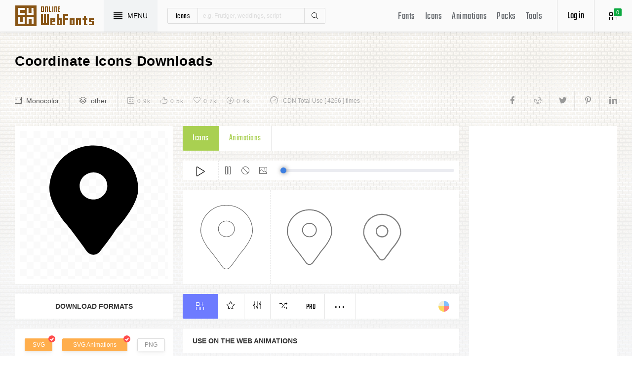

--- FILE ---
content_type: text/html; charset=UTF-8
request_url: https://www.onlinewebfonts.com/icon/323878
body_size: 8465
content:
<!doctype html>
<html>
<head>
<meta charset="utf-8">
<title>Coordinate Svg Png Icon Free Download (#323878) - OnlineWebFonts.COM</title>
<meta name="keywords" content="coordinate,coordinate,coordinate icon download,coordinate free icon,coordinate png,coordinate svg,coordinate eps,coordinate psd,coordinate cdr,(#323878)">
<meta http-equiv="X-UA-Compatible" content="IE=edge,chrome=1">
<meta http-equiv="Content-Language" content="en-us">
<meta name="viewport" content="width=device-width,initial-scale=1.0"/>
<meta http-equiv="Cache-Control" content="no-transform"/>
<meta property="og:title" content="Coordinate Svg Png Icon Free Download (#323878)" data-dynamic="true" />
<meta property="og:site_name" content="OnlineWebFonts" data-dynamic="true" />
<meta property="og:url" content="https://www.onlinewebfonts.com/icon/323878" />
<meta property="og:description" content="Coordinate Svg Png Icon Free Download (#323878)"  data-dynamic="true" />
<meta property="og:type" content="article" data-dynamic="true" />
<meta property="og:image" content="https://pic.onlinewebfonts.com/svg/img_323878.svg" />
<meta property="og:image:type" content="image/png" data-dynamic="true">
<meta property="og:image:width" content="512"  data-dynamic="true" />
<meta property="og:image:height" content="512"  data-dynamic="true" />
<link rel="preconnect" href="https://static.onlinewebfonts.com">
<link rel="preconnect" href="https://pic.onlinewebfonts.com">
<link rel="preload" href="https://static.onlinewebfonts.com/icon/icon/font/Teko.woff2" as="font" type="font/woff2" crossorigin>
<link rel="preload" href="https://static.onlinewebfonts.com/icon/icon/icons.woff2" as="font" type="font/woff2" crossorigin>
<link rel="preload" href="https://static.onlinewebfonts.com/icon/icon/oicons.woff2" as="font" type="font/woff2" crossorigin>
<link rel="shortcut icon" href="https://www.onlinewebfonts.com/favicon.ico"/>
<link href="https://static.onlinewebfonts.com/icon/css/public.css" rel="stylesheet" type="text/css">
<link href="https://static.onlinewebfonts.com/icon/css/index.css" rel="stylesheet" type="text/css">
<link href="https://static.onlinewebfonts.com/icon/css/mobile.css" rel="stylesheet" type="text/css">
<script src="https://static.onlinewebfonts.com/fonts/js/jquery.js" type="text/javascript"></script>
<script src="https://static.onlinewebfonts.com/icon/js/class.js" type="text/javascript"></script>
<script src="https://static.onlinewebfonts.com/icon/js/index.js" type="text/javascript"></script>
<script src="https://static.onlinewebfonts.com/icon/js/edit.js" type="text/javascript"></script>
</head>

<body>
<!-- header -->
<header id="header">
<h1 class="home"><a href="https://www.onlinewebfonts.com/icon">Svg Icons</a><div class="_a"></div></h1>
<button class="menu"><div><i></i><i></i><i></i><i></i></div><font>MENU</font></button>
<div class="search">
<button class="show" aria-label="Show search"><i class="i-magnifier"></i></button>
<form action="https://www.onlinewebfonts.com/icon/search" method="get" onSubmit="return This.onSubmit(this);">
  <button type="button" class="t">icons</button>
  <input name="type" type="hidden" value="icons">
  <input class="q" name="q" type="text" value="" placeholder="e.g. Frutiger, weddings, script">
  <button type="submit" class="i-magnifier">Search</button>
  <div class="u" Hide="1">
  <button type="button" data="icons" k="1">icons</button>
  <button type="button" data="packs">packs</button>
  </div>
</form>
</div>
<div class="collection">
<button class="i-grid" data-title="View your selected icons"><font data="icons">0</font></button>
</div>
<div class="login">
<button class="io">Log in</button></div>
<button class="i-layers" id="openmenu" aria-label="Open Menu"></button>
<nav id="nav">
<h2><a href="https://www.onlinewebfonts.com/fonts" target="_blank">Fonts</a></h2>
<h2><a href="https://www.onlinewebfonts.com/icon/svg_all">Icons</a></h2>
<h2><a href="https://www.onlinewebfonts.com/icon/animations">Animations</a></h2>
<h2><a href="https://www.onlinewebfonts.com/icon/packs">Packs</a></h2>
<h2><a href="https://www.onlinewebfonts.com/tools-svg-edit" data-title="Svg Edit Tools">Tools</a></h2>
</nav>
</header>
<!-- header -->
<nav id="menu">
<div class="head"><font>Classifications</font><button class="close" aria-label="Close"></button></div>
<a class="user" href="https://www.onlinewebfonts.com/login">Register / Log in</a><div class="nav">
<a href="https://www.onlinewebfonts.com/icon/svg_animals">Animals</a>
  <a href="https://www.onlinewebfonts.com/icon/svg_arrows">Arrows</a>
  <a href="https://www.onlinewebfonts.com/icon/svg_art">Art</a>
  <a href="https://www.onlinewebfonts.com/icon/svg_buildings">Buildings</a>
  <a href="https://www.onlinewebfonts.com/icon/svg_business">Business</a>
  <a href="https://www.onlinewebfonts.com/icon/svg_charts">Charts</a>
  <a href="https://www.onlinewebfonts.com/icon/svg_cinema">Cinema</a>
  <a href="https://www.onlinewebfonts.com/icon/svg_clothes">Clothes</a>
  <a href="https://www.onlinewebfonts.com/icon/svg_commerce">Commerce</a>
  <a href="https://www.onlinewebfonts.com/icon/svg_controls">Controls</a>
  <a href="https://www.onlinewebfonts.com/icon/svg_fashion">Fashion</a>
  <a href="https://www.onlinewebfonts.com/icon/svg_food">Food</a>
  <a href="https://www.onlinewebfonts.com/icon/svg_gestures">Gestures</a>
  <a href="https://www.onlinewebfonts.com/icon/svg_interface">Interface</a>
  <a href="https://www.onlinewebfonts.com/icon/svg_logo">Logo</a>
  <a href="https://www.onlinewebfonts.com/icon/svg_medical">Medical</a>
  <a href="https://www.onlinewebfonts.com/icon/svg_monuments">Monuments</a>
  <a href="https://www.onlinewebfonts.com/icon/svg_multimedia">Multimedia</a>
  <a href="https://www.onlinewebfonts.com/icon/svg_music">Music</a>
  <a href="https://www.onlinewebfonts.com/icon/svg_nature">Nature</a>
  <a href="https://www.onlinewebfonts.com/icon/svg_networking">Networking</a>
  <a href="https://www.onlinewebfonts.com/icon/svg_other">Other</a>
  <a href="https://www.onlinewebfonts.com/icon/svg_people">People</a>
  <a href="https://www.onlinewebfonts.com/icon/svg_shapes">Shapes</a>
  <a href="https://www.onlinewebfonts.com/icon/svg_signs">Signs</a>
  <a href="https://www.onlinewebfonts.com/icon/svg_social">Social</a>
  <a href="https://www.onlinewebfonts.com/icon/svg_sports">Sports</a>
  <a href="https://www.onlinewebfonts.com/icon/svg_technology">Technology</a>
  <a href="https://www.onlinewebfonts.com/icon/svg_tools">Tools</a>
  <a href="https://www.onlinewebfonts.com/icon/svg_transport">Transport</a>
  <a href="https://www.onlinewebfonts.com/icon/svg_utensils">Utensils</a>
  <a href="https://www.onlinewebfonts.com/icon/svg_weapons">Weapons</a>
  <a href="https://www.onlinewebfonts.com/icon/svg_weather">Weather</a>
  <a href="https://www.onlinewebfonts.com/icon/svg_web">Web</a>
  </div>
<div class="share"><button aria-label="Share facebook" data="facebook" class="e-facebook"></button><button aria-label="Share reddit" data="reddit" class="e-reddit"></button><button aria-label="Share twitter" data="twitter" class="e-twitter"></button><button aria-label="Share pinterest" data="pinterest" class="e-pinterest"></button><button aria-label="Share linkedin" data="linkedin" class="e-linkedin"></button></div></nav>
<!-- collection -->
<aside id="box" data="icons">
<div class="gr"><button class="close" data-title="Close"></button><i class="i-grid"></i><font>0</font></div>
<div class="title">
  <button data="animations">Animations</button>
  <button data="icons">Collections</button>
</div>
<div class="name">
<input type="text" value="Default"><button data="more" class="i-settings" data-title="Edit" aria-label="Edit Mode"></button>
<button data="save" data-title="Save Name" aria-label="Save"></button>
</div>
<div class="create">
<button class="add">Create</button>
</div>
<div class="empty">
<button class="i-cloud-upload" data-title="Upload SVG" aria-label="Upload"></button>
<div class="put"><input type="file" accept=".png,.svg"></div>
<div class="info"><font data="animations">Animation</font><font data="icons">Collections</font> is empty.<br>You have to select some icons.</div>
</div>
<!-- animations -->
<div class="animations" data="box" edit="0">
<div class="simg" data="li">
<div class="svg" data="img"></div>
<div class="control">
<button class="i-star" data-title="Favorites" data="favorites" aria-label="Favorite"></button>
<button class="i-eyeglasses" data-title="Canvas background" value="none" data="color" aria-label="Canvas"></button>
<button class="i-picture" data-title="Source image" data="source" aria-label="Source"></button>
<button class="i-equalizer" data-title="Edit Animations" data="edit" aria-label="Edit"></button>
<button class="i-control-play" data-title="Play" data="play" aria-label="Play"></button>
</div>
<div class="range"><div></div></div>
</div>
<ul>
<div class="editmode">
  <font>Edit Mode</font>
  <button class="i-close" data-title="Close" aria-label="Close"></button>
</div>
<li class="add"><input type="file" accept=".png,.svg">Upload<br>SVG</li>
</ul>
<div class="download">
  <div class="db">
  <button class="e-download" data="adownload">Downloads</button>
    <button class="i-speedometer" data-title="Update Cdn" data="animations">CDN</button>
</div>
</div>
</div>
<!-- animations -->
<!-- icons -->
<div class="icons" data="box" edit="0">
<ul>
<div class="editmode">
  <font>Edit Mode</font>
  <button class="i-close" data-title="Close" aria-label="Close"></button>
</div>
<li class="add"><input type="file" accept=".png,.svg">Upload<br>SVG</li>
</ul>
<div class="ads"><script async src="https://pagead2.googlesyndication.com/pagead/js/adsbygoogle.js?client=ca-pub-2876400707570643"
     crossorigin="anonymous"></script>
<!-- 300X250 -->
<ins class="adsbygoogle"
     style="display:block"
     data-ad-client="ca-pub-2876400707570643"
     data-ad-slot="3790471219"
     data-ad-format="auto"
     data-full-width-responsive="true"></ins>
<script>
     (adsbygoogle = window.adsbygoogle || []).push({});
</script></div>
<div class="download">
  <button class="e-download">Download Collections</button>
</div>
<div class="format" data-id="formats" download-type="box">
  <div class="fclose">×</div>
  <h3>Download :<br>Choose formats</h3>
  <div class="fs" data-id="choose">
  <input data-fd="iconfont" id="box_iconfont" type="checkbox" checked><label for="box_iconfont" data-title="Support monocolor icons">Iconfont</label>
  <input data-fd="sprite" id="box_sprite" type="checkbox" checked><label for="box_sprite" data-title="Support multicolor icons">Svg Sprite</label>
  <input data-fd="svg" id="box_svg" type="checkbox" checked><label for="box_svg">SVG</label>
  <input data-fd="png" id="box_png" type="checkbox"><label for="box_png">PNG</label>
  <input data-fd="pdf" id="box_pdf" type="checkbox" login="1"><label for="box_pdf">PDF</label>
  <input data-fd="eps" id="box_eps" type="checkbox" login="1"><label for="box_eps">EPS</label>
  <input data-fd="cdr" id="box_cdr" type="checkbox" login="1"><label for="box_cdr">CDR</label>
  <input data-fd="dxf" id="box_dxf" type="checkbox" login="1"><label for="box_dxf">DXF</label>
  <input data-fd="line" id="box_line" type="checkbox" login="1"><label for="box_line" data-title="Stroke Line icons">Line</label>
  </div>
  <div class="db">
  <button data="download">Downloads</button>
  <button data="iconfont" data-title="Update Cdn">CDN Font</button>
  <button data="sprite" data-title="Update Cdn">CDN Sprite</button>
  </div>
  <h4>Share</h4>
<div class="share"><button aria-label="Share facebook" data="facebook" class="e-facebook"></button><button aria-label="Share reddit" data="reddit" class="e-reddit"></button><button aria-label="Share twitter" data="twitter" class="e-twitter"></button><button aria-label="Share pinterest" data="pinterest" class="e-pinterest"></button><button aria-label="Share linkedin" data="linkedin" class="e-linkedin"></button></div>  <div class="size" Hide="1">
  <div class="sr">
    <input name="size" class="cbox" id="b_1" type="radio" value="100">
    <label for="b_1"></label>
    <font>100PX</font>
  </div><div class="sr">
    <input name="size" class="cbox" id="b_2" type="radio" checked value="300">
    <label for="b_2"></label>
    <font>300PX</font>
    </div><div class="sr">
    <input name="size" class="cbox" id="b_3" type="radio" value="600">
    <label for="b_3"></label>
    <font>600PX</font>
    </div><div class="sr">
    <input name="size" class="cbox" id="b_4" type="radio" value="900">
    <label for="b_4"></label>
    <font>900PX</font></div>
  <div class="mr"><font>More sizes : </font>
    <input name="more" onkeyup="value=value.replace(/[^0-9]+/g,'')" type="text" size="3" maxlength="3" value="0">
  </div>
  </div>
</div>
</div>
<!-- icons -->
</aside>
<!-- collection -->
<!--section-->
<section id="body">
<div id="view" auto="true">
<h2 data="title">Coordinate Icons Downloads</h2>
<div class="e">
    <div class="a"><i class="i-film"></i><a href="https://www.onlinewebfonts.com/icon/svg_all/monocolor">Monocolor</a></div>
    <div class="a"><i class="i-layers"></i><a href="https://www.onlinewebfonts.com/icon/svg_other">other</a></div>
    <div class="b">
    <div class="c"><i class="i-calendar"></i><font>0.9k</font></div>
    <div class="c"><i class="i-like"></i><font>0.5k</font></div>
    <div class="c"><i class="i-heart"></i><font>0.7k</font></div>
    <div class="c"><i class="i-arrow-down"></i><font>0.4k</font></div>
    </div>
    <div class="d"><i class="i-speedometer"></i>CDN Total Use [ 4266 ] times</div>
<div class="share"><button aria-label="Share facebook" data="facebook" class="e-facebook"></button><button aria-label="Share reddit" data="reddit" class="e-reddit"></button><button aria-label="Share twitter" data="twitter" class="e-twitter"></button><button aria-label="Share pinterest" data="pinterest" class="e-pinterest"></button><button aria-label="Share linkedin" data="linkedin" class="e-linkedin"></button></div>    </div>
<!-- left -->
<div class="left" get="view">
    <div class="formats" data-id="formats" download-type="view">
<div class="img" data="img" source="https://pic.onlinewebfonts.com/thumbnails/icons_323878.svg">
  <img width="240" height="240" src="https://pic.onlinewebfonts.com/thumbnails/icons_323878.svg" alt="Coordinate">
</div>
<div class="dt">Download Formats</div>
<div class="sa" data-id="choose">
  <input data-fd="svg" id="v_svg" type="checkbox" checked><label for="v_svg">SVG</label>
  <input data-fd="animations" id="v_animations" type="checkbox" checked><label for="v_animations">SVG Animations</label>
  <input data-fd="png" id="v_png" type="checkbox"><label for="v_png">PNG</label>
  <input data-fd="pdf" id="v_pdf" type="checkbox"><label for="v_pdf">PDF</label>
  <input data-fd="eps" id="v_eps" type="checkbox"><label for="v_eps">EPS</label>
  <input data-fd="cdr" id="v_cdr" type="checkbox"><label for="v_cdr">CDR</label>
  <input data-fd="psd" id="v_psd" type="checkbox"><label for="v_psd">PSD</label>
  <input data-fd="dxf" id="v_dxf" type="checkbox"><label for="v_dxf">DXF</label>
  <input data-fd="line" id="v_line" type="checkbox"><label for="v_line" data-title="Stroke Line icons">Line</label>
  <input data-fd="android" id="v_android" type="checkbox"><label for="v_android">Android</label>
  <input data-fd="ios" id="v_ios" type="checkbox"><label for="v_ios">IOS</label>
    </div>
<div class="size" data-title="Select png format to open it." e="0">
  <div class="sr">
    <input name="size" class="cbox" id="v_1" type="radio" value="100">
    <label for="v_1"></label>
    <font>100PX</font>
  </div><div class="sr">
    <input name="size" class="cbox" id="v_2" type="radio" value="300" checked>
    <label for="v_2"></label>
    <font>300PX</font>
    </div><div class="sr">
    <input name="size" class="cbox" id="v_3" type="radio" value="600">
    <label for="v_3"></label>
    <font>600PX</font>
    </div><div class="sr">
    <input name="size" class="cbox" id="v_4" type="radio" value="900">
    <label for="v_4"></label>
    <font>900PX</font></div>
  <div class="mr"><font>More sizes : </font>
    <input name="more" onkeyup="value=value.replace(/[^0-9]+/g,'')" type="text" size="3" maxlength="3" value="0">
  </div>
  </div>
  <div class="download">
  <button>downloads</button>
  </div>
  <div class="be" title="Base 64">
    <div class="t">B<br/>a<br/>s<br/>e</div>
    <div class="s">
<button class="px" data="16">16px</button>
<button class="px" data="32">32px</button>
<button class="px" data="64">64px</button>
<button class="px" data="128">128px</button>
<button class="px" data="56">256px</button>
<button class="px" data="512">512px</button>
<button class="px" data="1024">1024</button>
<button class="px" data="2048">2048</button>
    </div>
  </div>
    </div>

      <div class="os">
      <div class="type">
    <button data="icons" e="1">Icons</button>
    <button data="animations">Animations</button>
          </div>
    <div class="control"> 
  <button data="paly" class="i-control-play" data-title="Play Animations"></button>
<button data="pause" class="i-control-pause" data-title="Pause"></button>
<button data="stop" class="i-ban" data-title="Stop"></button>
    <button data="source" class="i-picture" data-title="Source image"></button>
<div class="range"><div></div></div>
    </div>
<div class="sim">
    <div class="l" data-title="Size : 140 x 140"><img data="GetImg" src="https://pic.onlinewebfonts.com/thumbnails/animations_323878.svg?width=2" width="140" height="140" alt="Coordinate"></div>
    <div class="l" data-title="Size : 120 x 120"><img data="GetImg" src="https://pic.onlinewebfonts.com/thumbnails/animations_323878.svg?width=4" width="120" height="120" alt="Coordinate"></div>
    <div class="l" data-title="Size : 100 x 100"><img data="GetImg" src="https://pic.onlinewebfonts.com/thumbnails/animations_323878.svg?width=6" width="100" height="100" alt="Coordinate"></div>
    <div class="l" data-title="Size : 80 x 80"><img data="GetImg" src="https://pic.onlinewebfonts.com/thumbnails/animations_323878.svg?width=8" width="80" height="80" alt="Coordinate"></div>
    <div class="l" data-title="Size : 60 x 60"><img data="GetImg" src="https://pic.onlinewebfonts.com/thumbnails/animations_323878.svg?width=10" width="60" height="60" alt="Coordinate"></div>
    <div class="l" data-title="Size : 40 x 40"><img data="GetImg" src="https://pic.onlinewebfonts.com/thumbnails/animations_323878.svg?width=12" width="40" height="40" alt="Coordinate"></div>
    <div class="l" data-title="Size : 20 x 20"><img data="GetImg" src="https://pic.onlinewebfonts.com/thumbnails/icons_323878.svg" width="20" height="20" alt="Coordinate"></div>
    </div>
<div class="base" packs="0">
<div class="i" box="icons" data="public" svg="323878" name="coordinate" type="public" packs="0"> 
      <button class="e-add-icon" data="add" data-title="Add to Collection"></button>
      <button class="i-star" data="favorites" data-title="Add to favorites"></button>
      <button class="i-equalizer" data="edit" data-title="Edit Icons"></button>
      <button class="i-shuffle" data="editanimations" data-title="Edit Animations"></button>
      <button class="pro" data="pro" data-title="Pro Editing">Pro</button>
      <button data="more" data-title="More"></button>
</div>
    <button class="color" data="color"></button>
    </div>
    <div class="dt">Use on the web Animations</div>
    <div class="web">
    <div class="i"><i>1</i><font>Use these in your website JavaScript </font></div>
    <div class="v" style="max-height: 150px;">
<pre>OnlineWebFonts_Com({
    'Id':'.div',
    'Data':__Animations['323878'],
}).Play();
</pre>
</div>
    <div class="i"><i>2</i><font>Use the icon class on "display:inline" elements: </font></div>
    <div class="v">
&lt;div class="div"&gt;&lt;/div&gt;
</div>
    </div>
      </div>
    </div>
<!-- left -->
<!-- right -->
<div class="right">
    <div class="ads"><script async src="https://pagead2.googlesyndication.com/pagead/js/adsbygoogle.js?client=ca-pub-2876400707570643"
     crossorigin="anonymous"></script>
<!-- 300x600 -->
<ins class="adsbygoogle"
     style="display:block"
     data-ad-client="ca-pub-2876400707570643"
     data-ad-slot="2275088417"
     data-ad-format="auto"
     data-full-width-responsive="true"></ins>
<script>
     (adsbygoogle = window.adsbygoogle || []).push({});
</script></div>
    <div class="tags">
    <div class="t">T<br/>A<br/>G</div>
<div class="x">
<a href="https://www.onlinewebfonts.com/icon/free_Coordinate">Coordinate</a></div>
  </div>
    <div class="ml">
<a title="PNG to SVG" href="https://www.onlinewebfonts.com/icon/tools"><i class="i-cloud-upload"></i><font>Import Icons</font><span>free</span></a>
<a title="SVG Animations Tools" href="https://www.onlinewebfonts.com/icon/tools_animations"><i class="i-cloud-upload"></i><font>Import Animations</font><span>free</span></a>
    </div>
    </div>
<!-- right -->
<div class="imore">
  <b>More Coordinate Style icons</b>
  <div class="filter">
<button class="i-list" e="1" data="true"></button>
<button class="i-grid" data="false"></button>
</div>
  </div>
<ul id="icons" list="true" ads="false" data-id="ulicons">
<li packs="0">
<div class="img">
<a href="https://www.onlinewebfonts.com/icon/304934"><img src="https://pic.onlinewebfonts.com/thumbnails/icons_304934.svg" width="60" height="60" alt="coordinate"></a>
</div>
<div class="info">
<a href="https://www.onlinewebfonts.com/icon/304934">coordinate</a>
<div class="o">
     <i class="i-heart" data-title="Favorites"></i><font>245</font>
     <i class="i-eye" data-title="View"></i><font>3503</font>
</div>
<div class="i" box="icons" data="public" svg="304934" name="coordinate" type="public" packs="0">
      <button class="e-add-icon" data="add" data-title="Add to Collection" aria-label="Add"></button>
      <button class="i-equalizer" data="edit" data-title="Edit Icons" aria-label="Edit"></button>
      <button data="favorites" class="i-star" data-title="Add to favorites" aria-label="Favorites"></button>
      <button class="e-download" data-title="Dwonloads" data="download" aria-label="Dwonloads"></button>
      <button data="more" data-title="More" aria-label="More"></button>
</div>
</div>
</li><li packs="0">
<div class="img">
<a href="https://www.onlinewebfonts.com/icon/253673"><img src="https://pic.onlinewebfonts.com/thumbnails/icons_253673.svg" width="60" height="60" alt="coordinate"></a>
</div>
<div class="info">
<a href="https://www.onlinewebfonts.com/icon/253673">coordinate</a>
<div class="o">
     <i class="i-heart" data-title="Favorites"></i><font>388</font>
     <i class="i-eye" data-title="View"></i><font>3400</font>
</div>
<div class="i" box="icons" data="public" svg="253673" name="coordinate" type="public" packs="0">
      <button class="e-add-icon" data="add" data-title="Add to Collection" aria-label="Add"></button>
      <button class="i-equalizer" data="edit" data-title="Edit Icons" aria-label="Edit"></button>
      <button data="favorites" class="i-star" data-title="Add to favorites" aria-label="Favorites"></button>
      <button class="e-download" data-title="Dwonloads" data="download" aria-label="Dwonloads"></button>
      <button data="more" data-title="More" aria-label="More"></button>
</div>
</div>
</li><li packs="0">
<div class="img">
<a href="https://www.onlinewebfonts.com/icon/245515"><img src="https://pic.onlinewebfonts.com/thumbnails/icons_245515.svg" width="60" height="60" alt="coordinate"></a>
</div>
<div class="info">
<a href="https://www.onlinewebfonts.com/icon/245515">coordinate</a>
<div class="o">
     <i class="i-heart" data-title="Favorites"></i><font>127</font>
     <i class="i-eye" data-title="View"></i><font>35</font>
</div>
<div class="i" box="icons" data="public" svg="245515" name="coordinate" type="public" packs="0">
      <button class="e-add-icon" data="add" data-title="Add to Collection" aria-label="Add"></button>
      <button class="i-equalizer" data="edit" data-title="Edit Icons" aria-label="Edit"></button>
      <button data="favorites" class="i-star" data-title="Add to favorites" aria-label="Favorites"></button>
      <button class="e-download" data-title="Dwonloads" data="download" aria-label="Dwonloads"></button>
      <button data="more" data-title="More" aria-label="More"></button>
</div>
</div>
</li><li packs="0">
<div class="img">
<a href="https://www.onlinewebfonts.com/icon/243010"><img src="https://pic.onlinewebfonts.com/thumbnails/icons_243010.svg" width="60" height="60" alt="coordinate"></a>
</div>
<div class="info">
<a href="https://www.onlinewebfonts.com/icon/243010">coordinate</a>
<div class="o">
     <i class="i-heart" data-title="Favorites"></i><font>481</font>
     <i class="i-eye" data-title="View"></i><font>232</font>
</div>
<div class="i" box="icons" data="public" svg="243010" name="coordinate" type="public" packs="0">
      <button class="e-add-icon" data="add" data-title="Add to Collection" aria-label="Add"></button>
      <button class="i-equalizer" data="edit" data-title="Edit Icons" aria-label="Edit"></button>
      <button data="favorites" class="i-star" data-title="Add to favorites" aria-label="Favorites"></button>
      <button class="e-download" data-title="Dwonloads" data="download" aria-label="Dwonloads"></button>
      <button data="more" data-title="More" aria-label="More"></button>
</div>
</div>
</li><li packs="0">
<div class="img">
<a href="https://www.onlinewebfonts.com/icon/242546"><img src="https://pic.onlinewebfonts.com/thumbnails/icons_242546.svg" width="60" height="60" alt="coordinate"></a>
</div>
<div class="info">
<a href="https://www.onlinewebfonts.com/icon/242546">coordinate</a>
<div class="o">
     <i class="i-heart" data-title="Favorites"></i><font>186</font>
     <i class="i-eye" data-title="View"></i><font>4163</font>
</div>
<div class="i" box="icons" data="public" svg="242546" name="coordinate" type="public" packs="0">
      <button class="e-add-icon" data="add" data-title="Add to Collection" aria-label="Add"></button>
      <button class="i-equalizer" data="edit" data-title="Edit Icons" aria-label="Edit"></button>
      <button data="favorites" class="i-star" data-title="Add to favorites" aria-label="Favorites"></button>
      <button class="e-download" data-title="Dwonloads" data="download" aria-label="Dwonloads"></button>
      <button data="more" data-title="More" aria-label="More"></button>
</div>
</div>
</li><li packs="0">
<div class="img">
<a href="https://www.onlinewebfonts.com/icon/240963"><img src="https://pic.onlinewebfonts.com/thumbnails/icons_240963.svg" width="60" height="60" alt="coordinate"></a>
</div>
<div class="info">
<a href="https://www.onlinewebfonts.com/icon/240963">coordinate</a>
<div class="o">
     <i class="i-heart" data-title="Favorites"></i><font>370</font>
     <i class="i-eye" data-title="View"></i><font>3628</font>
</div>
<div class="i" box="icons" data="public" svg="240963" name="coordinate" type="public" packs="0">
      <button class="e-add-icon" data="add" data-title="Add to Collection" aria-label="Add"></button>
      <button class="i-equalizer" data="edit" data-title="Edit Icons" aria-label="Edit"></button>
      <button data="favorites" class="i-star" data-title="Add to favorites" aria-label="Favorites"></button>
      <button class="e-download" data-title="Dwonloads" data="download" aria-label="Dwonloads"></button>
      <button data="more" data-title="More" aria-label="More"></button>
</div>
</div>
</li><li packs="0">
<div class="img">
<a href="https://www.onlinewebfonts.com/icon/238134"><img src="https://pic.onlinewebfonts.com/thumbnails/icons_238134.svg" width="60" height="60" alt="coordinate"></a>
</div>
<div class="info">
<a href="https://www.onlinewebfonts.com/icon/238134">coordinate</a>
<div class="o">
     <i class="i-heart" data-title="Favorites"></i><font>181</font>
     <i class="i-eye" data-title="View"></i><font>3947</font>
</div>
<div class="i" box="icons" data="public" svg="238134" name="coordinate" type="public" packs="0">
      <button class="e-add-icon" data="add" data-title="Add to Collection" aria-label="Add"></button>
      <button class="i-equalizer" data="edit" data-title="Edit Icons" aria-label="Edit"></button>
      <button data="favorites" class="i-star" data-title="Add to favorites" aria-label="Favorites"></button>
      <button class="e-download" data-title="Dwonloads" data="download" aria-label="Dwonloads"></button>
      <button data="more" data-title="More" aria-label="More"></button>
</div>
</div>
</li><li packs="0">
<div class="img">
<a href="https://www.onlinewebfonts.com/icon/236951"><img src="https://pic.onlinewebfonts.com/thumbnails/icons_236951.svg" width="60" height="60" alt="coordinate"></a>
</div>
<div class="info">
<a href="https://www.onlinewebfonts.com/icon/236951">coordinate</a>
<div class="o">
     <i class="i-heart" data-title="Favorites"></i><font>492</font>
     <i class="i-eye" data-title="View"></i><font>1948</font>
</div>
<div class="i" box="icons" data="public" svg="236951" name="coordinate" type="public" packs="0">
      <button class="e-add-icon" data="add" data-title="Add to Collection" aria-label="Add"></button>
      <button class="i-equalizer" data="edit" data-title="Edit Icons" aria-label="Edit"></button>
      <button data="favorites" class="i-star" data-title="Add to favorites" aria-label="Favorites"></button>
      <button class="e-download" data-title="Dwonloads" data="download" aria-label="Dwonloads"></button>
      <button data="more" data-title="More" aria-label="More"></button>
</div>
</div>
</li><li packs="0">
<div class="img">
<a href="https://www.onlinewebfonts.com/icon/232825"><img src="https://pic.onlinewebfonts.com/thumbnails/icons_232825.svg" width="60" height="60" alt="coordinate"></a>
</div>
<div class="info">
<a href="https://www.onlinewebfonts.com/icon/232825">coordinate</a>
<div class="o">
     <i class="i-heart" data-title="Favorites"></i><font>191</font>
     <i class="i-eye" data-title="View"></i><font>44</font>
</div>
<div class="i" box="icons" data="public" svg="232825" name="coordinate" type="public" packs="0">
      <button class="e-add-icon" data="add" data-title="Add to Collection" aria-label="Add"></button>
      <button class="i-equalizer" data="edit" data-title="Edit Icons" aria-label="Edit"></button>
      <button data="favorites" class="i-star" data-title="Add to favorites" aria-label="Favorites"></button>
      <button class="e-download" data-title="Dwonloads" data="download" aria-label="Dwonloads"></button>
      <button data="more" data-title="More" aria-label="More"></button>
</div>
</div>
</li><li packs="0">
<div class="img">
<a href="https://www.onlinewebfonts.com/icon/231808"><img src="https://pic.onlinewebfonts.com/thumbnails/icons_231808.svg" width="60" height="60" alt="coordinate"></a>
</div>
<div class="info">
<a href="https://www.onlinewebfonts.com/icon/231808">coordinate</a>
<div class="o">
     <i class="i-heart" data-title="Favorites"></i><font>157</font>
     <i class="i-eye" data-title="View"></i><font>2627</font>
</div>
<div class="i" box="icons" data="public" svg="231808" name="coordinate" type="public" packs="0">
      <button class="e-add-icon" data="add" data-title="Add to Collection" aria-label="Add"></button>
      <button class="i-equalizer" data="edit" data-title="Edit Icons" aria-label="Edit"></button>
      <button data="favorites" class="i-star" data-title="Add to favorites" aria-label="Favorites"></button>
      <button class="e-download" data-title="Dwonloads" data="download" aria-label="Dwonloads"></button>
      <button data="more" data-title="More" aria-label="More"></button>
</div>
</div>
</li></ul>
<div class="more">
<div class="bt">Best Matching Fonts<a title="web Fonts" class="i-share-alt" href="https://www.onlinewebfonts.com/fonts"></a></div>
</div>
<ul id="fonts">
<li><a href="https://www.onlinewebfonts.com/download/0af4f448750a75e47487a55c277bb4d6" target="_blank"><div class="img"><img src="https://pic.onlinewebfonts.com/image/0af4f448750a75e47487a55c277bb4d6.jpg" width="60" height="60" alt="Presicav W00 Heavy"></div><font>Presicav W00 Heavy</font></a></li><li><a href="https://www.onlinewebfonts.com/download/14e98b9a3787911692c39a3c2fe89519" target="_blank"><div class="img"><img src="https://pic.onlinewebfonts.com/image/14e98b9a3787911692c39a3c2fe89519.jpg" width="60" height="60" alt="Karben 205 W00 Bold"></div><font>Karben 205 W00 Bold</font></a></li><li><a href="https://www.onlinewebfonts.com/download/16cc3b1da1e783d7e3504a73f3c8b535" target="_blank"><div class="img"><img src="https://pic.onlinewebfonts.com/image/16cc3b1da1e783d7e3504a73f3c8b535.jpg" width="60" height="60" alt="DDT W00 Expanded Heavy"></div><font>DDT W00 Expanded Heavy</font></a></li><li><a href="https://www.onlinewebfonts.com/download/25b02b1895f9207dcdcf9c5ea0a82bce" target="_blank"><div class="img"><img src="https://pic.onlinewebfonts.com/image/25b02b1895f9207dcdcf9c5ea0a82bce.jpg" width="60" height="60" alt="Aviano Serif W00 Regular"></div><font>Aviano Serif W00 Regular</font></a></li><li><a href="https://www.onlinewebfonts.com/download/28ca19b591cf73cea75ebd711a6a381d" target="_blank"><div class="img"><img src="https://pic.onlinewebfonts.com/image/28ca19b591cf73cea75ebd711a6a381d.jpg" width="60" height="60" alt="Jolly Italic"></div><font>Jolly Italic</font></a></li><li><a href="https://www.onlinewebfonts.com/download/2aeca327ae0e8ba04bf305f13cb1d589" target="_blank"><div class="img"><img src="https://pic.onlinewebfonts.com/image/2aeca327ae0e8ba04bf305f13cb1d589.jpg" width="60" height="60" alt="Ravie"></div><font>Ravie</font></a></li><li><a href="https://www.onlinewebfonts.com/download/3a41b40a291376ad6111acb23c969898" target="_blank"><div class="img"><img src="https://pic.onlinewebfonts.com/image/3a41b40a291376ad6111acb23c969898.jpg" width="60" height="60" alt="LTC Goudy Sans W00 Bold"></div><font>LTC Goudy Sans W00 Bold</font></a></li><li><a href="https://www.onlinewebfonts.com/download/4f5a0a12545f2ca2bb9a6027d303cf6d" target="_blank"><div class="img"><img src="https://pic.onlinewebfonts.com/image/4f5a0a12545f2ca2bb9a6027d303cf6d.jpg" width="60" height="60" alt="Angostura W00 Wood"></div><font>Angostura W00 Wood</font></a></li><li><a href="https://www.onlinewebfonts.com/download/5337804e07c3d9d857a21dcfbe4e3eeb" target="_blank"><div class="img"><img src="https://pic.onlinewebfonts.com/image/5337804e07c3d9d857a21dcfbe4e3eeb.jpg" width="60" height="60" alt="Acta W01 Book"></div><font>Acta W01 Book</font></a></li><li><a href="https://www.onlinewebfonts.com/download/566029da6809e633787f7eceb4e3750c" target="_blank"><div class="img"><img src="https://pic.onlinewebfonts.com/image/566029da6809e633787f7eceb4e3750c.jpg" width="60" height="60" alt="Yytrium V2"></div><font>Yytrium V2</font></a></li><li><a href="https://www.onlinewebfonts.com/download/5794fd77451cf76603eefdc0695236e4" target="_blank"><div class="img"><img src="https://pic.onlinewebfonts.com/image/5794fd77451cf76603eefdc0695236e4.jpg" width="60" height="60" alt="Serioucity Regular"></div><font>Serioucity Regular</font></a></li><li><a href="https://www.onlinewebfonts.com/download/5a118971f69da1ff89791bc7ecd663ea" target="_blank"><div class="img"><img src="https://pic.onlinewebfonts.com/image/5a118971f69da1ff89791bc7ecd663ea.jpg" width="60" height="60" alt="Coomeec W01 Bold Italic"></div><font>Coomeec W01 Bold Italic</font></a></li><li><a href="https://www.onlinewebfonts.com/download/6fba92460e4a68a1ecf872812b931823" target="_blank"><div class="img"><img src="https://pic.onlinewebfonts.com/image/6fba92460e4a68a1ecf872812b931823.jpg" width="60" height="60" alt="Belwe W01 Bold V2"></div><font>Belwe W01 Bold V2</font></a></li><li><a href="https://www.onlinewebfonts.com/download/6ff49aabb95035c58aeb931aaf60c4a3" target="_blank"><div class="img"><img src="https://pic.onlinewebfonts.com/image/6ff49aabb95035c58aeb931aaf60c4a3.jpg" width="60" height="60" alt="Gianpoggio W00 Italic"></div><font>Gianpoggio W00 Italic</font></a></li><li><a href="https://www.onlinewebfonts.com/download/726a65aca397a1c9c1d5f44ea0250791" target="_blank"><div class="img"><img src="https://pic.onlinewebfonts.com/image/726a65aca397a1c9c1d5f44ea0250791.jpg" width="60" height="60" alt="Jonquin W01 Bold"></div><font>Jonquin W01 Bold</font></a></li><li><a href="https://www.onlinewebfonts.com/download/7b7a296918004e41c4dccb0eb2c55104" target="_blank"><div class="img"><img src="https://pic.onlinewebfonts.com/image/7b7a296918004e41c4dccb0eb2c55104.jpg" width="60" height="60" alt="NewFont V10"></div><font>NewFont V10</font></a></li><li><a href="https://www.onlinewebfonts.com/download/7e14b192739b28bd680514acbd260d6f" target="_blank"><div class="img"><img src="https://pic.onlinewebfonts.com/image/7e14b192739b28bd680514acbd260d6f.jpg" width="60" height="60" alt="Super Chunk Regular"></div><font>Super Chunk Regular</font></a></li><li><a href="https://www.onlinewebfonts.com/download/82302682c00aba868f6ae01a375b10ac" target="_blank"><div class="img"><img src="https://pic.onlinewebfonts.com/image/82302682c00aba868f6ae01a375b10ac.jpg" width="60" height="60" alt="Moveo Sans SemiExt W00 Bold"></div><font>Moveo Sans SemiExt W00 Bold</font></a></li><li><a href="https://www.onlinewebfonts.com/download/915112d8ddebffa63d1780d317de58c8" target="_blank"><div class="img"><img src="https://pic.onlinewebfonts.com/image/915112d8ddebffa63d1780d317de58c8.jpg" width="60" height="60" alt="ThomasLight"></div><font>ThomasLight</font></a></li><li><a href="https://www.onlinewebfonts.com/download/96658dbc96d691c2446ecbb791934c48" target="_blank"><div class="img"><img src="https://pic.onlinewebfonts.com/image/96658dbc96d691c2446ecbb791934c48.jpg" width="60" height="60" alt="HaymerSmallCapitalsCondensedW01CnBd"></div><font>HaymerSmallCapitalsCondensedW01CnBd</font></a></li><li><a href="https://www.onlinewebfonts.com/download/9b9881ed4460552f68ab75e24792963e" target="_blank"><div class="img"><img src="https://pic.onlinewebfonts.com/image/9b9881ed4460552f68ab75e24792963e.jpg" width="60" height="60" alt="A Font with Serifs. Disordered"></div><font>A Font with Serifs. Disordered</font></a></li><li><a href="https://www.onlinewebfonts.com/download/accb4f8caa7d218698b668cb17e559f1" target="_blank"><div class="img"><img src="https://pic.onlinewebfonts.com/image/accb4f8caa7d218698b668cb17e559f1.jpg" width="60" height="60" alt="Futurama Alien Alphabet One"></div><font>Futurama Alien Alphabet One</font></a></li><li><a href="https://www.onlinewebfonts.com/download/b505abd4b6aee1b697fc31a61ae9be11" target="_blank"><div class="img"><img src="https://pic.onlinewebfonts.com/image/b505abd4b6aee1b697fc31a61ae9be11.jpg" width="60" height="60" alt="Core Mellow W01 67 Cn Bold"></div><font>Core Mellow W01 67 Cn Bold</font></a></li><li><a href="https://www.onlinewebfonts.com/download/c497b6d050e111c90924c5d1041a00e0" target="_blank"><div class="img"><img src="https://pic.onlinewebfonts.com/image/c497b6d050e111c90924c5d1041a00e0.jpg" width="60" height="60" alt="Maqui W00 Light Italic"></div><font>Maqui W00 Light Italic</font></a></li><li><a href="https://www.onlinewebfonts.com/download/c5fc22b0e02667bc349d7d09e44d6f16" target="_blank"><div class="img"><img src="https://pic.onlinewebfonts.com/image/c5fc22b0e02667bc349d7d09e44d6f16.jpg" width="60" height="60" alt="Highway to Heck V2 V2"></div><font>Highway to Heck V2 V2</font></a></li><li><a href="https://www.onlinewebfonts.com/download/cd97136a8f3e6f455d4d4f50789ae7c2" target="_blank"><div class="img"><img src="https://pic.onlinewebfonts.com/image/cd97136a8f3e6f455d4d4f50789ae7c2.jpg" width="60" height="60" alt="Core Sans M W01 65 Bold"></div><font>Core Sans M W01 65 Bold</font></a></li><li><a href="https://www.onlinewebfonts.com/download/db032b132556a414e6b6245ecbd2571b" target="_blank"><div class="img"><img src="https://pic.onlinewebfonts.com/image/db032b132556a414e6b6245ecbd2571b.jpg" width="60" height="60" alt="Architect W00 Light Oblique"></div><font>Architect W00 Light Oblique</font></a></li><li><a href="https://www.onlinewebfonts.com/download/df92fe5ead6b1a5e14f48a8c140153f6" target="_blank"><div class="img"><img src="https://pic.onlinewebfonts.com/image/df92fe5ead6b1a5e14f48a8c140153f6.jpg" width="60" height="60" alt="Design System E W01 500I"></div><font>Design System E W01 500I</font></a></li><li><a href="https://www.onlinewebfonts.com/download/e5dd83cc2d4aedc80553ec0f63838a19" target="_blank"><div class="img"><img src="https://pic.onlinewebfonts.com/image/e5dd83cc2d4aedc80553ec0f63838a19.jpg" width="60" height="60" alt="ElderGods BB V1"></div><font>ElderGods BB V1</font></a></li><li><a href="https://www.onlinewebfonts.com/download/ef7bc05aa5fbfda8b9e6e60df6c49c31" target="_blank"><div class="img"><img src="https://pic.onlinewebfonts.com/image/ef7bc05aa5fbfda8b9e6e60df6c49c31.jpg" width="60" height="60" alt="Eurydome W01 ExtItalicBold"></div><font>Eurydome W01 ExtItalicBold</font></a></li><li><a href="https://www.onlinewebfonts.com/download/f282b9a1cf9d1e0421feeece7625d345" target="_blank"><div class="img"><img src="https://pic.onlinewebfonts.com/image/f282b9a1cf9d1e0421feeece7625d345.jpg" width="60" height="60" alt="The Biz"></div><font>The Biz</font></a></li><li><a href="https://www.onlinewebfonts.com/download/fec24e702ff7771b31a7b0c637f5c00e" target="_blank"><div class="img"><img src="https://pic.onlinewebfonts.com/image/fec24e702ff7771b31a7b0c637f5c00e.jpg" width="60" height="60" alt="Sovba W00 Black Oblique"></div><font>Sovba W00 Black Oblique</font></a></li></ul>
</div>
</section>
<!--section-->
<!-- footer -->
<footer id="footer">
  <div auto="true">
<div class="head">
    <div class="logo"></div>
    <div class="a">
    <a href="https://www.onlinewebfonts.com/fonts">Web Fonts</a><font>|</font><a href="https://www.onlinewebfonts.com/icon">Free Icons</a><font>|</font><a href="https://www.onlinewebfonts.com/icon/free">Tags</a><font>|</font><a href="https://www.onlinewebfonts.com/icon/svg_web">Web Icons</a><font>|</font><a href="https://www.onlinewebfonts.com/icon/svg_logo">logo Icons</a><font>|</font><a href="https://www.onlinewebfonts.com/icon/svg_music">Music Icons</a><font>|</font><a href="https://www.onlinewebfonts.com/recent">Best Matching Fonts</a>    </div>
  </div>
  <div class="webinfo">
    <div class="about">
    <div class="t">About Us</div>
    <p>OnlineWebFonts.COM is Internet most popular font online download website,offers more than 8,000,000 desktop and Web font products for you to preview and download.</p>
    </div>
    <div class="link">
      <div class="t">Resource Links</div>
    <a href="https://www.onlinewebfonts.com/icon/tools">PNG to SVG</a><a href="https://www.onlinewebfonts.com/tools-svg-edit">Svg Edit Tools</a><a href="https://www.onlinewebfonts.com/ttf-converter">TTF Converter</a><a href="https://www.onlinewebfonts.com/tools">Fonts Converter</a><a href="https://www.onlinewebfonts.com/icon/tools_animations">Animations Tools</a><a href="https://www.onlinewebfonts.com/icon/animations">Svg Animations</a><a href="https://www.onlinewebfonts.com/icon/svg_animals/animations">Animals Icons</a><a href="https://www.onlinewebfonts.com/icon/svg_arrows/animations">Arrows Icons</a><a href="https://www.onlinewebfonts.com/icon/svg_weather/animations">Weather Icons</a><a href="https://www.onlinewebfonts.com/icon/svg_people/animations">People Icons</a><a href="https://www.onlinewebfonts.com/icon/svg_networking/animations">Network Icons</a><a href="https://www.onlinewebfonts.com/icon/svg_cinema/animations">Cinema Icons</a><a href="https://www.onlinewebfonts.com/icon/svg_utensils/animations">Utensils Icons</a><a href="https://www.onlinewebfonts.com/icon/svg_shapes/animations">Shapes Icons</a><a href="https://developers.google.com/fonts/docs/material_icons" target="_blank" rel="nofollow">Icons Api</a><a href="https://www.onlinewebfonts.com/login">Member Login</a><a href="https://www.onlinewebfonts.com/register">Create account</a><a href="https://www.onlinewebfonts.com/reset">Recover password</a><a href="https://www.onlinewebfonts.com/privacy">Privacy Policy</a>    <a href="javascript:__tcfapi('openunic')">Cookies settings</a>
    </div>
    <div class="subscribe">
    <div class="t">Email Subscribe</div>
    <div class="q">Keep me up to date with content, updates, and offers from Fonts. the E-Mail edition.</div>
    <form method="get">
    <input name="email" type="email" value="" placeholder="Email Address"/>
    <button aria-label="Subscribe">Submit</button>
    </form>
    </div>
  </div>
  <div class="foot">
  <div class="t">Designed by OnlineWebFonts and Powered by WordPress <br/>2015 - 2026 - Icon All Free</div>
<div class="share"><button aria-label="Share facebook" data="facebook" class="e-facebook"></button><button aria-label="Share reddit" data="reddit" class="e-reddit"></button><button aria-label="Share twitter" data="twitter" class="e-twitter"></button><button aria-label="Share pinterest" data="pinterest" class="e-pinterest"></button><button aria-label="Share linkedin" data="linkedin" class="e-linkedin"></button></div>  </div>
  </div>
</footer>
<script async src="https://www.googletagmanager.com/gtag/js?id=G-X5G10XM1T1"></script>
<script>
  window.dataLayer = window.dataLayer || [];
  function gtag(){dataLayer.push(arguments);}
  gtag('js', new Date());
  gtag('config', 'G-X5G10XM1T1');
</script>
</body>
</html> 


--- FILE ---
content_type: text/html; charset=utf-8
request_url: https://www.google.com/recaptcha/api2/aframe
body_size: 266
content:
<!DOCTYPE HTML><html><head><meta http-equiv="content-type" content="text/html; charset=UTF-8"></head><body><script nonce="iuaoaEVHMaxuU61wW6QbTQ">/** Anti-fraud and anti-abuse applications only. See google.com/recaptcha */ try{var clients={'sodar':'https://pagead2.googlesyndication.com/pagead/sodar?'};window.addEventListener("message",function(a){try{if(a.source===window.parent){var b=JSON.parse(a.data);var c=clients[b['id']];if(c){var d=document.createElement('img');d.src=c+b['params']+'&rc='+(localStorage.getItem("rc::a")?sessionStorage.getItem("rc::b"):"");window.document.body.appendChild(d);sessionStorage.setItem("rc::e",parseInt(sessionStorage.getItem("rc::e")||0)+1);localStorage.setItem("rc::h",'1767524851559');}}}catch(b){}});window.parent.postMessage("_grecaptcha_ready", "*");}catch(b){}</script></body></html>

--- FILE ---
content_type: image/svg+xml
request_url: https://pic.onlinewebfonts.com/thumbnails/icons_253673.svg
body_size: 809
content:
<?xml version="1.0" encoding="utf-8"?>
<!-- Svg Vector Icons : http://www.onlinewebfonts.com/icon -->
<!DOCTYPE svg PUBLIC "-//W3C//DTD SVG 1.1//EN" "http://www.w3.org/Graphics/SVG/1.1/DTD/svg11.dtd">
<svg version="1.1" xmlns="http://www.w3.org/2000/svg" xmlns:xlink="http://www.w3.org/1999/xlink" x="0px" y="0px" viewBox="0 0 256 256" enable-background="new 0 0 256 256" xml:space="preserve">
<metadata> Svg Vector Icons : http://www.onlinewebfonts.com/icon </metadata>
<g><g><path fill="#000000" d="M199.9,182.4c18.1-18.3,29.3-43.4,29.3-71.2C229.2,55.3,183.9,10,128,10S26.8,55.3,26.8,111.2c0,28.9,12.1,55,31.6,73.4l57.7,56.5l0,0l0,0l0,0c3,3,7.2,4.9,11.9,4.9c4.6,0,8.8-1.9,11.9-4.9l0,0l0,0l0,0l57.7-56.5C198.4,183.9,199.1,183.2,199.9,182.4L199.9,182.4L199.9,182.4z M128,61.1c27.7,0,50.1,22.4,50.1,50.1c0,27.7-22.4,50.1-50.1,50.1c-27.7,0-50.1-22.4-50.1-50.1C77.9,83.5,100.3,61.1,128,61.1z"/></g></g>
</svg>

--- FILE ---
content_type: image/svg+xml
request_url: https://pic.onlinewebfonts.com/thumbnails/icons_236951.svg
body_size: 652
content:
<?xml version="1.0" encoding="utf-8"?>
<!-- Svg Vector Icons : http://www.onlinewebfonts.com/icon -->
<!DOCTYPE svg PUBLIC "-//W3C//DTD SVG 1.1//EN" "http://www.w3.org/Graphics/SVG/1.1/DTD/svg11.dtd">
<svg version="1.1" xmlns="http://www.w3.org/2000/svg" xmlns:xlink="http://www.w3.org/1999/xlink" x="0px" y="0px" viewBox="0 0 256 256" enable-background="new 0 0 256 256" xml:space="preserve">
<metadata> Svg Vector Icons : http://www.onlinewebfonts.com/icon </metadata>
<g><g><path fill="#000000" d="M128,10c-51.2,0-92.7,39.6-92.7,88.5C35.3,147.4,128,246,128,246s92.7-98.6,92.7-147.5C220.7,49.6,179.2,10,128,10z M128,142.8c-25.6,0-46.4-19.8-46.4-44.2c0-24.4,20.8-44.3,46.4-44.3c25.6,0,46.4,19.8,46.4,44.3C174.4,122.9,153.6,142.8,128,142.8z"/></g></g>
</svg>

--- FILE ---
content_type: image/svg+xml
request_url: https://pic.onlinewebfonts.com/thumbnails/icons_238134.svg
body_size: 1208
content:
<?xml version="1.0" encoding="utf-8"?>
<!-- Svg Vector Icons : http://www.onlinewebfonts.com/icon -->
<!DOCTYPE svg PUBLIC "-//W3C//DTD SVG 1.1//EN" "http://www.w3.org/Graphics/SVG/1.1/DTD/svg11.dtd">
<svg version="1.1" xmlns="http://www.w3.org/2000/svg" xmlns:xlink="http://www.w3.org/1999/xlink" x="0px" y="0px" viewBox="0 0 256 256" enable-background="new 0 0 256 256" xml:space="preserve">
<metadata> Svg Vector Icons : http://www.onlinewebfonts.com/icon </metadata>
<g><g><path fill="#000000" d="M83,111.1c0,24.8,20.2,45,45,45c24.8,0,45-20.2,45-45c0-24.8-20.2-45-45-45C103.2,66.2,83,86.4,83,111.1z M162.7,111.1c0,19.1-15.6,34.7-34.7,34.7c-19.1,0-34.7-15.6-34.7-34.7c0-19.1,15.6-34.7,34.7-34.7C147.1,76.4,162.7,92,162.7,111.1z"/><path fill="#000000" d="M229.1,111.1C229.1,55.4,183.8,10,128,10S26.9,55.4,26.9,111.1c0,28.2,11.6,53.6,30.2,72l63.1,59.7c2.1,2.1,4.9,3.2,7.8,3.2c2.9,0,5.7-1.2,7.8-3.2c0,0,33.5-32,35.2-33.4c7.1-6,14.2-10.2,21.6-9.3c1.9,0.2,3.7-0.5,4.8-1.9c0.7-0.8,1.1-1.7,1.2-2.8c0.4-2.9-1.7-5.6-4.7-6c-9.1-1.1-17.7,0.7-30,11.8c-2.2,2-36,33.8-36,33.8l-63.5-59.8c-16.5-16.4-26.7-39-26.7-64C37.8,61.4,78.2,21,128,21c49.8,0,90.2,40.5,90.2,90.2c0,20.3-7.2,39.3-18.7,54.5l0.1,0.1c-0.8,1-1.4,2.2-1.4,3.6c0,3,2.5,5.5,5.5,5.5c1.4,0,2.7-0.6,3.7-1.5l0.1,0.1C221,156.2,229.1,134.7,229.1,111.1z"/></g></g>
</svg>

--- FILE ---
content_type: image/svg+xml
request_url: https://pic.onlinewebfonts.com/thumbnails/icons_245515.svg
body_size: 679
content:
<?xml version="1.0" encoding="utf-8"?>
<!-- Svg Vector Icons : http://www.onlinewebfonts.com/icon -->
<!DOCTYPE svg PUBLIC "-//W3C//DTD SVG 1.1//EN" "http://www.w3.org/Graphics/SVG/1.1/DTD/svg11.dtd">
<svg version="1.1" xmlns="http://www.w3.org/2000/svg" xmlns:xlink="http://www.w3.org/1999/xlink" x="0px" y="0px" viewBox="0 0 256 256" enable-background="new 0 0 256 256" xml:space="preserve">
<metadata> Svg Vector Icons : http://www.onlinewebfonts.com/icon </metadata>
<g><g><path fill="#000000" d="M218.8,100.8c0-50.1-40.6-90.8-90.8-90.8c-50.1,0-90.8,40.6-90.8,90.8c0,20.5,7.1,39.3,18.6,54.5h-0.4L128,246l72.6-90.8h-0.4C211.7,140,218.8,121.3,218.8,100.8z M73.5,100.8c0-30,24.4-54.5,54.5-54.5c30,0,54.5,24.4,54.5,54.5c0,30-24.4,54.5-54.5,54.5S73.5,130.8,73.5,100.8z"/></g></g>
</svg>

--- FILE ---
content_type: image/svg+xml
request_url: https://pic.onlinewebfonts.com/thumbnails/icons_231808.svg
body_size: 751
content:
<?xml version="1.0" encoding="utf-8"?>
<!-- Svg Vector Icons : http://www.onlinewebfonts.com/icon -->
<!DOCTYPE svg PUBLIC "-//W3C//DTD SVG 1.1//EN" "http://www.w3.org/Graphics/SVG/1.1/DTD/svg11.dtd">
<svg version="1.1" xmlns="http://www.w3.org/2000/svg" xmlns:xlink="http://www.w3.org/1999/xlink" x="0px" y="0px" viewBox="0 0 256 256" enable-background="new 0 0 256 256" xml:space="preserve">
<metadata> Svg Vector Icons : http://www.onlinewebfonts.com/icon </metadata>
<g><g><path fill="#000000" d="M128,67.7c-16.7,0-30.2,13.5-30.2,30.1c0,16.6,13.5,30.1,30.2,30.1c16.7,0,30.2-13.5,30.2-30.1C158.2,81.2,144.7,67.7,128,67.7z M130.1,10c0,0-90.6,0-90.6,89.7c0,80,90.6,146.3,90.6,146.3s86.4-67.5,86.4-150C216.5,10,130.1,10,130.1,10z M128,157.1c-32.8,0-59.4-26.5-59.4-59.2S95.2,38.7,128,38.7s59.4,26.5,59.4,59.2S160.8,157.1,128,157.1z"/></g></g>
</svg>

--- FILE ---
content_type: image/svg+xml
request_url: https://static.onlinewebfonts.com/icon/img/sale-bg.svg
body_size: 1532
content:
<svg xmlns="http://www.w3.org/2000/svg" xmlns:xlink="http://www.w3.org/1999/xlink" width="2381" height="365" viewBox="0 0 2381 365">
    <defs>
        <linearGradient id="8f7p6nn7yb" x1="50%" x2="50%" y1="100%" y2="-5.772%">
            <stop offset="0%" stop-color="#F1F4FA"/>
            <stop offset="100%" stop-color="#FFF"/>
        </linearGradient>
        <linearGradient id="1sghyoatqd" x1="50%" x2="37.416%" y1="45.27%" y2="51.579%">
            <stop offset="0%" stop-color="#F4F9FC"/>
            <stop offset="100%" stop-color="#E0EDF6"/>
        </linearGradient>
        <linearGradient id="mxor60tt0e" x1="61.292%" x2="65.177%" y1="50.707%" y2="47.501%">
            <stop offset="0%" stop-color="#FFF"/>
            <stop offset="100%" stop-color="#E7F7FF"/>
        </linearGradient>
        <linearGradient id="dgcc5xwn0f" x1="15.18%" x2="49.271%" y1="44.968%" y2="51.3%">
            <stop offset="0%" stop-color="#F7FAFC"/>
            <stop offset="100%" stop-color="#E6EFF8"/>
        </linearGradient>
        <path id="nbgh90q5ma" d="M0 0H2381V365H0z"/>
    </defs>
    <g fill="none" fill-rule="evenodd">
        <g>
            <g transform="translate(0 33) translate(0 -33)">
                <mask id="i8z1xwyghc" fill="#fff">
                    <use xlink:href="#nbgh90q5ma"/>
                </mask>
                <use fill="url(#8f7p6nn7yb)" fill-rule="nonzero" xlink:href="#nbgh90q5ma"/>
                <g mask="url(#i8z1xwyghc)">
                    <g>
                        <path fill="#F9FEFF" d="M451.853 749c91.272 0 258.11-42.019 297.447-114.955 39.336-72.935 59.262-222.771 175.047-244.527s323.44-118.5 323.44-201.032C1247.786 105.954 1103.723 0 1005.803 0c-97.92 0-300.411 54.475-408.458 54.475-108.047 0-461.55 33.7-435.058 125.944 26.49 92.244 100.33 288.764 34.512 288.764-65.816 0-146.956 32.81-146.956 98.836S360.581 749 451.853 749z" transform="translate(-223 -118)"/>
                        <path fill="url(#1sghyoatqd)" d="M942.363 163.774c-36.251 176.953-498.78-134.453-498.78-13.996 0 120.456-449.39 11.83-443.343 354.35 6.048 342.52 125.404 337.41 394.438 366.919 269.035 29.508 569.289-86.411 821.601-28.451s683.187 77.959 894.837 47.521c211.65-30.437 490.866-128.528 490.866-209.745 0-81.217-89.668-14.528-89.668-95.463 0-80.935 89.668-120.713 89.668-163.938 0-43.225-148.67-183.125-367.19-171.944-218.52 11.18-1256.177-262.207-1292.429-85.253z" transform="translate(-223 -118)"/>
                        <path fill="url(#mxor60tt0e)" d="M233.302 632.614c115.793 28.425 186.738 43.466 206.735 85.88 19.997 42.414-130.303 131.124-88.25 131.124 42.054 0 442.451 40.413 645.519 26.357 203.067-14.056 307.801 39.97 470.815 0 163.013-39.97 408.59-.76 595.914-46.54 187.323-45.778 488.093 73.392 568.616-83.005 9.557-18.562 166.276-29.357 167.518-113.816.814-55.312-174.74-215.519-152.662-265.615 30.72-69.704 68.266-96.01 221.735-79.845 95.589 10.069 124.601-114.83 55.909-100.573-150.8 31.301-864.807-89.8-959.396-133.83C1871.167 8.724 502.904-13.491 403.805 8.724c-99.099 22.215-271.5 92.822-271.5 177.858 0 85.037-14.796 417.607 100.997 446.033z" opacity=".252" transform="translate(-223 -118)"/>
                        <path fill="url(#dgcc5xwn0f)" d="M1505.108 203.838c118.031 11.622 238.11-42.787 413.98-26.838 175.868 15.949 193.555 26.838 270.415 26.838 76.86 0 153.253-24.708 207.025-57.806 53.772-33.098 90.599 0 141.522 0 50.923 0 82.614-44.032 135.335-44.032 52.722 0 210.706 81.863 260.913 81.863 50.207 0 224.296-32.166 266.33 0 42.034 32.166 147.227 392.214 45.116 427.403-102.11 35.188-285.066-41.65-400.449-41.65-115.382 0-275.191-57.616-335.68 4.884-60.49 62.5 56.304 102.5-23.45 102.5-79.756 0-240.869-42-312.256-41-71.386 1-89.856 13-254.822 23.5-164.965 10.5-392.512-50.845-477.844-134.914-73.575-72.486-192.248-45.124-269.981-27.144-440.686 101.931-655.35-43.93-626.666-149.746 28.684-105.816 320.483 26.804 577.417-76.88 256.934-103.685 265.064-78.6 383.095-66.978z" transform="translate(-223 -118)"/>
                    </g>
                </g>
            </g>
        </g>
    </g>
</svg>


--- FILE ---
content_type: image/svg+xml
request_url: https://pic.onlinewebfonts.com/thumbnails/icons_242546.svg
body_size: 925
content:
<?xml version="1.0" encoding="utf-8"?>
<!-- Svg Vector Icons : http://www.onlinewebfonts.com/icon -->
<!DOCTYPE svg PUBLIC "-//W3C//DTD SVG 1.1//EN" "http://www.w3.org/Graphics/SVG/1.1/DTD/svg11.dtd">
<svg version="1.1" xmlns="http://www.w3.org/2000/svg" xmlns:xlink="http://www.w3.org/1999/xlink" x="0px" y="0px" viewBox="0 0 256 256" enable-background="new 0 0 256 256" xml:space="preserve">
<metadata> Svg Vector Icons : http://www.onlinewebfonts.com/icon </metadata>
<g><g><path fill="#000000" d="M128,120.6c-12.5,0-22.6-9.9-22.6-22.1c0-12.2,10.1-22.1,22.6-22.1c12.5,0,22.6,9.9,22.6,22.1C150.6,110.7,140.5,120.6,128,120.6L128,120.6z M128,61.6c-20.8,0-37.7,16.5-37.7,36.9s16.9,36.9,37.7,36.9c20.8,0,37.7-16.5,37.7-36.9S148.8,61.6,128,61.6L128,61.6z M128,223.9c-12.5,0.1-75.4-94.5-75.4-125.4c0-40.7,33.8-73.7,75.4-73.7c41.6,0,75.4,33,75.4,73.7C203.4,128.9,140.3,223.9,128,223.9L128,223.9z M128,10c-50,0-90.5,39.6-90.5,88.5c0,37,75.4,147.6,90.5,147.5c14.8,0.1,90.5-111,90.5-147.5C218.5,49.6,178,10,128,10L128,10z"/></g></g>
</svg>

--- FILE ---
content_type: image/svg+xml
request_url: https://pic.onlinewebfonts.com/thumbnails/animations_323878.svg?width=10
body_size: 847
content:
<?xml version="1.0" encoding="utf-8"?>
<!-- Svg Vector Icons : http://www.onlinewebfonts.com/icon -->
<!DOCTYPE svg PUBLIC "-//W3C//DTD SVG 1.1//EN" "http://www.w3.org/Graphics/SVG/1.1/DTD/svg11.dtd">
<svg version="1.1" xmlns="http://www.w3.org/2000/svg" xmlns:xlink="http://www.w3.org/1999/xlink" x="0px" y="0px" viewBox="0 0 256 256" enable-background="new 0 0 256 256" xml:space="preserve">
<metadata> Svg Vector Icons : http://www.onlinewebfonts.com/icon </metadata>
<g><g><path stroke-width="10" fill-opacity="0" stroke="#000000"  d="M127.3,10C74,10,32.1,52.4,32.1,104.6c0,23.6,20.7,57.6,35.8,74.5v0l0,0.2H68c14.6,17,44.6,58.9,45.1,59.7c3.6,4.5,8.6,7,14,7c5.4,0,10.5-2.6,14.2-7.1c22.1-28.2,27.4-36.4,30.8-41.8c2.6-4,3.9-6,11.9-15.2c4.1-4.7,39.9-46.7,39.9-77.2C223.9,52.4,180.5,10,127.3,10z M127.3,126.7c-16.5,0-29.9-13.1-29.9-29.2c0-16.1,13.4-29.2,29.9-29.2c16.4,0,29.9,13.1,29.9,29.2C157.1,113.6,143.7,126.7,127.3,126.7z"/></g></g>
</svg>

--- FILE ---
content_type: image/svg+xml
request_url: https://pic.onlinewebfonts.com/thumbnails/icons_232825.svg
body_size: 1105
content:
<?xml version="1.0" encoding="utf-8"?>
<!-- Svg Vector Icons : http://www.onlinewebfonts.com/icon -->
<!DOCTYPE svg PUBLIC "-//W3C//DTD SVG 1.1//EN" "http://www.w3.org/Graphics/SVG/1.1/DTD/svg11.dtd">
<svg version="1.1" xmlns="http://www.w3.org/2000/svg" xmlns:xlink="http://www.w3.org/1999/xlink" x="0px" y="0px" viewBox="0 0 256 256" enable-background="new 0 0 256 256" xml:space="preserve">
<metadata> Svg Vector Icons : http://www.onlinewebfonts.com/icon </metadata>
<g><g><path fill="#000000" d="M154.9,210l-4.5,9.4c0.3,0.3,0.3,0.9,0.3,1.2c0,1.5-1.2,2.7-3,4.2l-2.1,4.2l-2.7-2.1c-3.9,1.2-9.1,2.1-14.8,2.1c-5.7,0-10.9-0.9-14.8-2.1l-2.7,2.1l-2.1-4.2c-1.8-1.2-3-2.7-3-4.2c0-0.3,0.3-0.9,0.3-1.2l-4.5-9.4c-7,3.9-10.9,9.1-10.9,14.8c0,11.8,16.9,21.1,38.1,21.1s38.1-9.4,38.1-21.1C166.1,219.1,161.8,214,154.9,210z M208.1,94.3c0-46.5-36-84.3-80.1-84.3c-44.1,0-80.1,37.8-80.1,84.3c0,19,6,36.6,16,50.5l0,0l0.3,0.3c2.7,3.6,5.4,7,8.5,10l46.2,55l1.2,2.7c0.3,0,0.6,0,0.9,0l6.6,7.9l6.6-7.9c0.3,0,0.6,0,0.9,0l1.2-2.4l47.2-55.9c4.8-4.8,8.2-9.7,8.2-9.7h-0.3C202,130.6,208.1,113.3,208.1,94.3z M128,127.9c-20.9,0-38.1-16.9-38.1-38.1c0-20.9,16.9-38.1,38.1-38.1s38.1,16.9,38.1,38.1S148.9,127.9,128,127.9z"/></g></g>
</svg>

--- FILE ---
content_type: image/svg+xml
request_url: https://pic.onlinewebfonts.com/thumbnails/icons_323878.svg
body_size: 801
content:
<?xml version="1.0" encoding="utf-8"?>
<!-- Svg Vector Icons : http://www.onlinewebfonts.com/icon -->
<!DOCTYPE svg PUBLIC "-//W3C//DTD SVG 1.1//EN" "http://www.w3.org/Graphics/SVG/1.1/DTD/svg11.dtd">
<svg version="1.1" xmlns="http://www.w3.org/2000/svg" xmlns:xlink="http://www.w3.org/1999/xlink" x="0px" y="0px" viewBox="0 0 256 256" enable-background="new 0 0 256 256" xml:space="preserve">
<metadata> Svg Vector Icons : http://www.onlinewebfonts.com/icon </metadata>
<g><g><path fill="#000000" d="M127.3,10C74,10,32.1,52.4,32.1,104.6c0,23.6,20.7,57.6,35.8,74.5v0l0,0.2H68c14.6,17,44.6,58.9,45.1,59.7c3.6,4.5,8.6,7,14,7c5.4,0,10.5-2.6,14.2-7.1c22.1-28.2,27.4-36.4,30.8-41.8c2.6-4,3.9-6,11.9-15.2c4.1-4.7,39.9-46.7,39.9-77.2C223.9,52.4,180.5,10,127.3,10z M127.3,126.7c-16.5,0-29.9-13.1-29.9-29.2c0-16.1,13.4-29.2,29.9-29.2c16.4,0,29.9,13.1,29.9,29.2C157.1,113.6,143.7,126.7,127.3,126.7z"/></g></g>
</svg>

--- FILE ---
content_type: image/svg+xml
request_url: https://pic.onlinewebfonts.com/thumbnails/icons_240963.svg
body_size: 1724
content:
<?xml version="1.0" encoding="utf-8"?>
<!-- Svg Vector Icons : http://www.onlinewebfonts.com/icon -->
<!DOCTYPE svg PUBLIC "-//W3C//DTD SVG 1.1//EN" "http://www.w3.org/Graphics/SVG/1.1/DTD/svg11.dtd">
<svg version="1.1" xmlns="http://www.w3.org/2000/svg" xmlns:xlink="http://www.w3.org/1999/xlink" x="0px" y="0px" viewBox="0 0 256 256" enable-background="new 0 0 256 256" xml:space="preserve">
<metadata> Svg Vector Icons : http://www.onlinewebfonts.com/icon </metadata>
<g><g><path fill="#000000" d="M128,246c-12.9,0-48.7-56.9-49.1-57.5c-11.3-18-37.5-63.1-37.5-91.9C41.4,48.8,80.2,10,128,10c17.3,0,34,5.1,48.3,14.7c1.9,1.3,2.5,3.9,1.2,5.9c-1.3,2-4,2.5-5.9,1.2c-12.9-8.7-28-13.3-43.6-13.3c-43.1,0-78.1,35.1-78.1,78.1c0,44.9,67.6,136.5,78.3,140.9c12.2-3.5,78-97.7,78-140.9c0-14.4-4-28.6-11.5-40.8c-1.2-2-0.6-4.6,1.4-5.8c2-1.2,4.6-0.6,5.8,1.4c8.3,13.6,12.7,29.2,12.7,45.2c0,29.1-25.8,74-36.9,91.9C176.2,190.8,141.9,246,128,246 M128,132.7c-23.6,0-42.8-19.2-42.8-42.8s19.2-42.8,42.8-42.8c23.6,0,42.8,19.2,42.8,42.8S151.6,132.7,128,132.7 M128,55.6c-18.9,0-34.3,15.4-34.3,34.3s15.4,34.3,34.3,34.3c18.9,0,34.3-15.4,34.3-34.3S146.9,55.6,128,55.6"/><path fill="#000000" d="M128,246c-12.9,0-48.7-56.9-49.1-57.5c-11.3-18-37.5-63.1-37.5-91.9C41.4,48.8,80.2,10,128,10c17.3,0,34,5.1,48.3,14.7c1.9,1.3,2.5,3.9,1.2,5.9c-1.3,2-4,2.5-5.9,1.2c-12.9-8.7-28-13.3-43.6-13.3c-43.1,0-78.1,35.1-78.1,78.1c0,44.9,67.6,136.5,78.3,140.9c12.2-3.5,78-97.7,78-140.9c0-14.4-4-28.6-11.5-40.8c-1.2-2-0.6-4.6,1.4-5.8c2-1.2,4.6-0.6,5.8,1.4c8.3,13.6,12.7,29.2,12.7,45.2c0,29.1-25.8,74-36.9,91.9C176.2,190.8,141.9,246,128,246z M128,132.7c-23.6,0-42.8-19.2-42.8-42.8s19.2-42.8,42.8-42.8c23.6,0,42.8,19.2,42.8,42.8S151.6,132.7,128,132.7z M128,55.6c-18.9,0-34.3,15.4-34.3,34.3s15.4,34.3,34.3,34.3c18.9,0,34.3-15.4,34.3-34.3S146.9,55.6,128,55.6z"/></g></g>
</svg>

--- FILE ---
content_type: image/svg+xml
request_url: https://pic.onlinewebfonts.com/thumbnails/icons_243010.svg
body_size: 1217
content:
<?xml version="1.0" encoding="utf-8"?>
<!-- Svg Vector Icons : http://www.onlinewebfonts.com/icon -->
<!DOCTYPE svg PUBLIC "-//W3C//DTD SVG 1.1//EN" "http://www.w3.org/Graphics/SVG/1.1/DTD/svg11.dtd">
<svg version="1.1" xmlns="http://www.w3.org/2000/svg" xmlns:xlink="http://www.w3.org/1999/xlink" x="0px" y="0px" viewBox="0 0 256 256" enable-background="new 0 0 256 256" xml:space="preserve">
<metadata> Svg Vector Icons : http://www.onlinewebfonts.com/icon </metadata>
<g><g><path fill="#000000" d="M128,246c-3.9,0-11.4-2.9-30.7-28.9c-10.6-14.2-19.4-28.4-19.6-28.6c-11.1-17.8-37-62.3-37-91.2C40.7,49.2,79.9,10,128,10c17.5,0,34.3,5.1,48.6,14.9c3.1,2.1,3.9,6.2,1.8,9.2c-1.3,1.8-3.3,2.9-5.5,2.9c-1.3,0-2.6-0.3-3.8-1.1c-12.3-8.2-26.5-12.6-41.3-12.6c-40.8,0-73.9,33.1-73.9,73.9c0,24.8,21.4,62.3,34.1,82.6c17.5,27.7,34.9,49,40.3,52.7c5.5-3.1,22.4-23.5,40.5-52.9c21.2-34.6,33.3-64.6,33.3-82.3c0-13.7-3.8-27.1-10.9-38.7c-2-3.1-1-7.2,2.1-9.2c1-0.6,2.3-1,3.4-1c2.3,0,4.4,1.1,5.7,3.1c8.3,13.7,12.9,29.5,12.9,45.5c0,29-25.6,73.6-36.6,91.2C170.3,202.1,141.9,246,128,246z M128,135.2c-24.5,0-44.4-19.9-44.4-44.4c0-24.5,19.9-44.4,44.4-44.4c24.5,0,44.4,19.9,44.4,44.4C172.4,115.3,152.5,135.2,128,135.2z M128,59.6c-17.1,0-31.2,14-31.2,31.2s14,31.2,31.2,31.2c17.1,0,31.2-14,31.2-31.2C159,73.6,145.1,59.6,128,59.6z"/></g></g>
</svg>

--- FILE ---
content_type: image/svg+xml
request_url: https://pic.onlinewebfonts.com/thumbnails/animations_323878.svg?width=8
body_size: 846
content:
<?xml version="1.0" encoding="utf-8"?>
<!-- Svg Vector Icons : http://www.onlinewebfonts.com/icon -->
<!DOCTYPE svg PUBLIC "-//W3C//DTD SVG 1.1//EN" "http://www.w3.org/Graphics/SVG/1.1/DTD/svg11.dtd">
<svg version="1.1" xmlns="http://www.w3.org/2000/svg" xmlns:xlink="http://www.w3.org/1999/xlink" x="0px" y="0px" viewBox="0 0 256 256" enable-background="new 0 0 256 256" xml:space="preserve">
<metadata> Svg Vector Icons : http://www.onlinewebfonts.com/icon </metadata>
<g><g><path stroke-width="8" fill-opacity="0" stroke="#000000"  d="M127.3,10C74,10,32.1,52.4,32.1,104.6c0,23.6,20.7,57.6,35.8,74.5v0l0,0.2H68c14.6,17,44.6,58.9,45.1,59.7c3.6,4.5,8.6,7,14,7c5.4,0,10.5-2.6,14.2-7.1c22.1-28.2,27.4-36.4,30.8-41.8c2.6-4,3.9-6,11.9-15.2c4.1-4.7,39.9-46.7,39.9-77.2C223.9,52.4,180.5,10,127.3,10z M127.3,126.7c-16.5,0-29.9-13.1-29.9-29.2c0-16.1,13.4-29.2,29.9-29.2c16.4,0,29.9,13.1,29.9,29.2C157.1,113.6,143.7,126.7,127.3,126.7z"/></g></g>
</svg>

--- FILE ---
content_type: image/svg+xml
request_url: https://pic.onlinewebfonts.com/thumbnails/animations_323878.svg?width=6
body_size: 846
content:
<?xml version="1.0" encoding="utf-8"?>
<!-- Svg Vector Icons : http://www.onlinewebfonts.com/icon -->
<!DOCTYPE svg PUBLIC "-//W3C//DTD SVG 1.1//EN" "http://www.w3.org/Graphics/SVG/1.1/DTD/svg11.dtd">
<svg version="1.1" xmlns="http://www.w3.org/2000/svg" xmlns:xlink="http://www.w3.org/1999/xlink" x="0px" y="0px" viewBox="0 0 256 256" enable-background="new 0 0 256 256" xml:space="preserve">
<metadata> Svg Vector Icons : http://www.onlinewebfonts.com/icon </metadata>
<g><g><path stroke-width="6" fill-opacity="0" stroke="#000000"  d="M127.3,10C74,10,32.1,52.4,32.1,104.6c0,23.6,20.7,57.6,35.8,74.5v0l0,0.2H68c14.6,17,44.6,58.9,45.1,59.7c3.6,4.5,8.6,7,14,7c5.4,0,10.5-2.6,14.2-7.1c22.1-28.2,27.4-36.4,30.8-41.8c2.6-4,3.9-6,11.9-15.2c4.1-4.7,39.9-46.7,39.9-77.2C223.9,52.4,180.5,10,127.3,10z M127.3,126.7c-16.5,0-29.9-13.1-29.9-29.2c0-16.1,13.4-29.2,29.9-29.2c16.4,0,29.9,13.1,29.9,29.2C157.1,113.6,143.7,126.7,127.3,126.7z"/></g></g>
</svg>

--- FILE ---
content_type: image/svg+xml
request_url: https://pic.onlinewebfonts.com/thumbnails/icons_304934.svg
body_size: 1282
content:
<?xml version="1.0" encoding="utf-8"?>
<!-- Svg Vector Icons : http://www.onlinewebfonts.com/icon -->
<!DOCTYPE svg PUBLIC "-//W3C//DTD SVG 1.1//EN" "http://www.w3.org/Graphics/SVG/1.1/DTD/svg11.dtd">
<svg version="1.1" xmlns="http://www.w3.org/2000/svg" xmlns:xlink="http://www.w3.org/1999/xlink" x="0px" y="0px" viewBox="0 0 256 256" enable-background="new 0 0 256 256" xml:space="preserve">
<metadata> Svg Vector Icons : http://www.onlinewebfonts.com/icon </metadata>
<g><g><path fill="#000000" d="M128.8,10.5"/><path fill="#000000" d="M127.9,246l-4.8-3.7c-0.3-0.2-6.6-5.1-16.2-13.6l-0.4-0.4C42.4,163.4,37.3,122,40.7,90.1C44.6,45.3,82.9,10,127.9,10c45.1,0,83.4,35.3,87.2,80.3c0.4,3.9,0.8,8.2,0.9,13.2h0c0,0,0,0,0,0l0,0c0,0,0,0.1,0,0.1l0,1.2c-0.7,18.9-16.3,34.1-35.3,34.1c-18.9,0-34.3-14.9-35.3-33.6l0-0.1l0-1.8c0-10.7-8.7-19.5-19.4-19.5c-10.7,0-19.4,8.7-19.4,19.5c0,10.8,8.7,19.5,19.4,19.5c3.9,0,7.6-1.1,10.8-3.3l8.8,13.3c-5.8,3.9-12.6,5.9-19.6,5.9c-19.5,0-35.4-15.9-35.4-35.4c0-19.6,15.8-35.4,35.4-35.4c18.9,0,34.3,14.9,35.3,33.6l0,0.1l0,1.8c0,10.7,8.7,19.5,19.4,19.5c10.5,0,19.1-8.5,19.4-19c0-4.5-0.4-8.5-0.8-12.3c-3.2-37-34.5-65.9-71.4-65.9c-36.9,0-68.2,28.9-71.4,65.7c-2,18.7-6.2,57.1,61.1,125.2c4.2,3.7,7.7,6.7,10.3,8.8c2.6-2.1,6.1-5.1,10.3-8.8c21.7-22,37.9-43,48.2-62.3l14,7.5c-11,20.7-28.2,43-51.1,66.2l-0.4,0.4c-9.6,8.5-15.9,13.4-16.2,13.6L127.9,246z"/></g></g>
</svg>

--- FILE ---
content_type: image/svg+xml
request_url: https://pic.onlinewebfonts.com/thumbnails/animations_323878.svg?width=2
body_size: 846
content:
<?xml version="1.0" encoding="utf-8"?>
<!-- Svg Vector Icons : http://www.onlinewebfonts.com/icon -->
<!DOCTYPE svg PUBLIC "-//W3C//DTD SVG 1.1//EN" "http://www.w3.org/Graphics/SVG/1.1/DTD/svg11.dtd">
<svg version="1.1" xmlns="http://www.w3.org/2000/svg" xmlns:xlink="http://www.w3.org/1999/xlink" x="0px" y="0px" viewBox="0 0 256 256" enable-background="new 0 0 256 256" xml:space="preserve">
<metadata> Svg Vector Icons : http://www.onlinewebfonts.com/icon </metadata>
<g><g><path stroke-width="2" fill-opacity="0" stroke="#000000"  d="M127.3,10C74,10,32.1,52.4,32.1,104.6c0,23.6,20.7,57.6,35.8,74.5v0l0,0.2H68c14.6,17,44.6,58.9,45.1,59.7c3.6,4.5,8.6,7,14,7c5.4,0,10.5-2.6,14.2-7.1c22.1-28.2,27.4-36.4,30.8-41.8c2.6-4,3.9-6,11.9-15.2c4.1-4.7,39.9-46.7,39.9-77.2C223.9,52.4,180.5,10,127.3,10z M127.3,126.7c-16.5,0-29.9-13.1-29.9-29.2c0-16.1,13.4-29.2,29.9-29.2c16.4,0,29.9,13.1,29.9,29.2C157.1,113.6,143.7,126.7,127.3,126.7z"/></g></g>
</svg>